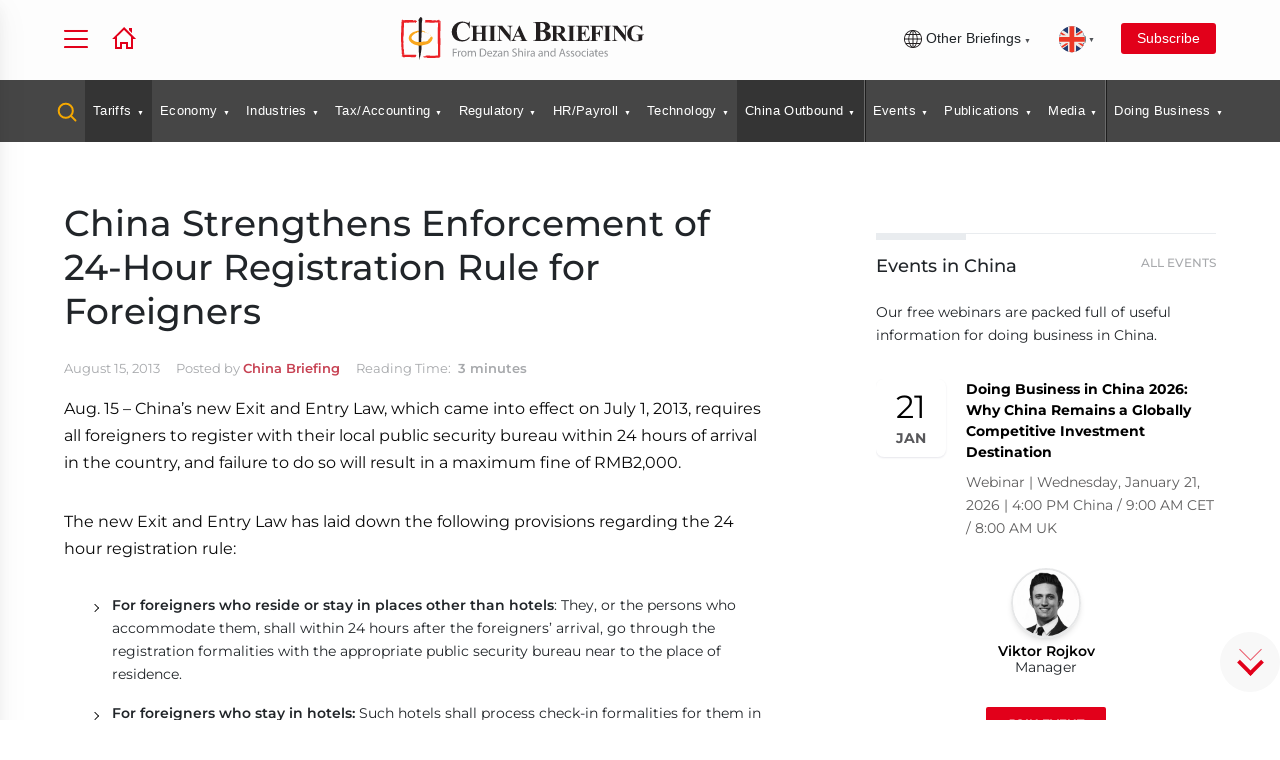

--- FILE ---
content_type: text/css
request_url: https://www.china-briefing.com/news/wp-content/cache/wpfc-minified/h9r47v0/27s1j.css
body_size: 4241
content:
/*
Theme Name:     CB Theme 2023 Version
Theme URI:      https://www.china-briefing.com/news
Description:     
Author:         Kaushal Subba
Author URI:     http: //www.kaushal.com.np/
Version:        3.0
*/

/* Overwrite */
.right-column .pub-thumb img {
    width:100%;
    max-width: 280px;
}

#toc_container #toc {margin-bottom:5rem;}
blockquote p {margin:0 !important;display:inline;}
blockquote:before {margin-right:1rem !important;}



/* Overwrites */
.btn {padding:.3rem 1rem;}
.briefing-cta {min-height: 125px;}
.briefing-cta .cta-title a {color:#000 !important;font-weight: 500 !important;}
#toc>ul>li>a {color:#4f4f4f;}
#toc>ul>ul {margin-left:15px;}
.article-content a{font-weight: 600!important;color: #c74253!important;}
.pager.pagerV a {color:unset !important;}
.article-credit {word-break:normal !important;overflow: hidden;margin-top:4rem;}
.article-credit h5{margin-top:0 !important;}

.article-content ul.pager.pagerV li:before{content:'';display:none;}
.article-content ul.pager.pagerV li span {color:#ccc;padding-bottom: 0;}
.article-content ul.pager.pagerV li a {padding:0;}
.article-content .pager.pagerV li:last-child {text-align: right;}


.entry-content h2, .post h2{color:#010101; font-size:24px; font-weight:normal; font-family:"Times New Roman", Times, serif;}
.entry-content h3{ margin-bottom:5px; color:#000; font-weight:bold;}
.entry-content ul li, .entry-content ol li{ color:#333; padding-bottom:5px; padding-top:5px; list-style:outside;}
.entry-content ol li {list-style: decimal;}
.entry-content ul.list li{padding-bottom:15px; padding-top:15px; list-style:none;}
.entry-content ul.list {display:inherit;}
.entry-content ul{ list-style:none; display:table;}


.related-block{ width:50%; float:left; margin:20px 20px 20px 0px; }
.related-block.news ul.list li h4{ font-size:16px; font-family:"Times New Roman", Times, serif;  margin:0px; line-height:24px; font-weight:normal; color:#404040;}
.related-block.news ul.list li h4 a{color:#e2001a;}
.related-block.news ul.list li h4 a:hover{color:#939598;}
.related-block.services ul.list li .alignleft{ margin-right:10px;}
.related-block.services ul.list li a{ text-transform: uppercase; display:table;font-family:Arial, Helvetica, sans-serif; font-size:12px; color:#e2001a; line-height:18px;}
.related-block.services ul.list li a span{ vertical-align:middle; display:table-cell;}


div.wp-caption {border:1px solid solid 1px #FFFFFF;display: block;padding: 5px;margin: 10px 0;box-shadow: 0 1px 5px rgba(0, 0, 0, 0.2);}
div.wp-caption .wp-caption-text{padding:10px 10px 0px 10px;font-size:11px;color:#333; text-align:center; margin-bottom:0px; line-height:18px;}
div.wp-caption.aligncenter{max-width: 98%;margin:20px auto;}
img.size-full{max-width:100%; height:auto; box-shadow:none; margin-bottom:0px; margin-top:0px; margin-right:30px;}
img.alignnone{max-width:100%; height:auto; border:none; margin:0px;margin-right:10px;}
.alignright{float:right;margin-left:10px;}
.alignleft{float:left;margin-right:10px;}
.aligncenter.size-full{padding:3px;border:1px solid #EAEAEA;margin:10px auto;max-width:100%; height:auto;}
.size-large{max-width:100%; height:auto;}
.aligncenter, img.aligncenter { clear: both; display: block; margin-left: auto; margin-right: auto; max-width:100%; height:auto;}


.page{ border-bottom:solid 1px #e6e7e8; border-top:solid 1px #e6e7e8; background-color:#f1f2f2; padding:0px 0px; margin-top:20px; overflow:hidden; color:#939598; font-size:12px; padding-left:10px; line-height:28px; display:flex;justify-content: space-between;}
/*pagination*/
.pagination{ padding:0px; margin:0px; border-radius:0px; float:right; padding-right:10px;display:inline;width:auto !important;}
.page-numbers{padding-left:12px; padding-right:12px; color:#e2001a; font-family:Arial, Helvetica, sans-serif; font-size:12px; font-weight:bold; padding-top:7px; padding-bottom:7px;}
.pagination .current{ background:#d1d3d4; color:#939598;}
.pagination > li > a, .pagination > li > span{ border:none; background:none; padding-left:15px; padding-right:15px; color:#e2001a; font-family:Arial, Helvetica, sans-serif; font-size:12px; font-weight:bold;}
.pagination > li > a:focus, .pagination > li > a:hover, .pagination > li > span:focus, .pagination > li > span:hover{ background:#d1d3d4; color:#939598;}
.pagination > li:last-child > a, .pagination > li:last-child > span{border-top-left-radius: 0px; border-bottom-left-radius: 0px;border-top-right-radius: 0px;
border-bottom-right-radius: 0px; }
.pagination > li:first-child > a, .pagination > li:first-child > span{border-top-left-radius: 0px; border-bottom-left-radius: 0px;}
.pagination > .active > a, .pagination > .active > a:focus, .pagination > .active > a:hover, .pagination > .active > span, .pagination > .active > span:focus, .pagination > .active > span:hover{background:#d1d3d4; color:#939598;}

/* Search */
#searchform > div {display:flex;}
#searchform > div input[type=submit] {background:#e2001a !important;color:white;}

.meta .rt-reading-time {margin-left:0 !important;}
.meta .rt-reading-time span {display:inline-block !important;margin-left: 0 !important;}

/* .dsa-events-block .glide__slide.glide__slide--active {max-width: 350px;} */
.sharedaddy ul li{display: inline !important;}
.sharedaddy ul li:before {display: none;}

.d-none {display: none;}

h1.title-border {border-top:0;}
h1.title-border::before{display:none;}
.right-column .dsa-events-block {margin-top:0;}
.right-column .toc{margin-bottom:3rem;}

table {height:auto !important;}
.available-language {justify-content: flex-start;}
.table.cb thead p {color:white;}
.table td {color:unset;}

/* New CTA Update - AV */
/*DSA right side card*/
.download-card.dsa-cta-rhs {background: linear-gradient(
  -90deg,
  #245589 9%,
  #133562 38%,
  #051B42 67%,
  #001236 83%
);}
.download-card.dsa-cta-rhs .subs-info h4 a, .download-card.dsa-cta-rhs .subs-info p{color: #fff;}
.btn-outline-white{ color: #fff;border-color: #fff;}
.btn-dsa-blue{color: #fff; background-color: #207FD4;}
.btn-dsa-blue:hover, .btn-outline-white:hover{color: #fff; background-color: #207FD4;border-color: #fff;}
/*end*/
/*DSA cta sticky*/
.briefing-cta.dsa-cta-brf .briefing-logo {
  opacity: 1;
  -o-transition: 0.5s;
  -ms-transition: 0.5s;
  -moz-transition: 0.5s;
  -webkit-transition: 0.5s;
  transition: 0.5s;
}
.briefing-cta.dsa-cta-brf:hover .briefing-logo { opacity: 0; }
.briefing-cta.dsa-cta-brf{ padding: 0;background: #F6F6F6 url(https://d2h56l9e5xqoi4.cloudfront.net/dsa_website_assets/2025/img/briefing-cta.webp) left top no-repeat; height: 190px; display: flex; align-items: flex-end;overflow: hidden; border: none;cursor: pointer;}
.briefing-cta.dsa-cta-brf .cta-content{ background-color: #F6F6F6; height: 75px; padding: 1.5rem  0.5rem  1rem  0.5rem;
position: relative;  transition: transform 0.45s ease;}
.briefing-cta.dsa-cta-brf .cta-content .related{margin-bottom: 0.5rem;font-size: 14px;}
.briefing-cta.dsa-cta-brf .cta-content .cta-title{opacity: 0;height: 0;transition: opacity 0.20s ease;}
.briefing-cta.dsa-cta-brf:hover .cta-content { transform: translateY(-50px);}
.briefing-cta.dsa-cta-brf:hover .cta-title{ opacity: 1; height: auto;}
.briefing-cta.dsa-cta-brf .briefing-logo img{width: 184px;}
/*end*/
/*bottom footer sticky*/
.access-insights{display: flex; align-items: center; margin-right: 3rem;    flex-direction: column;   justify-content: center; gap: 5px;}
.access-insights span{line-height: 18px; font-size: 14px; font-weight: 500;}
.acs-insights-sticky {
  position: fixed;
  bottom: -120px; 
  left: 0;
  width: 100%;
  background: #EEEEEE;
  display: flex;
  gap: 20px;
  align-items: center;
  transition: bottom 0.4s ease;
  z-index: 9999;
  box-shadow: -12px -10px 4px -2px rgba(0, 0, 0, 0.04);
  overflow-x: auto;
  white-space: nowrap;
}
#acsInsStickyHide {
  position: fixed;
  bottom: -150px; 
  left: 0;
  width: 100%;
  background: #fff;
  transition: bottom .4s ease;
  z-index: 9999;
}

.acs-insights-item {
  display: flex;
  align-items: center;
  gap: 16px;
  width: 360px;
  padding-left: 1rem;
  padding-right: 1rem;
}
.acs-insights-item img {
  width: 100px;
  height: 90px;
  object-fit: cover;
}
.acs-insights-item p {
  margin-bottom: 0;
  white-space: normal;
  word-wrap: break-word;
  word-break: break-word;
  line-height: 20px;
  font-weight: 600;
  font-size: 0.9rem;
}
.acs-insights-item p a{color: #000;}
.close-btn-ai {
  background: none;
  border: none;
  font-size: 18px;
  cursor: pointer;
  margin-left: auto;
  color: #333;
  width: 20px;
  font-weight: bold;
}
.close-btn-ai:hover{background: none; }
.close-btn-ai:focus{outline: none; border: none; }
/* End of New CTA Update - AV */

/* FAQ */
.post-content .faq {
    padding: 20px;margin-bottom: 20px;border-radius: 3px;background: rgba(251,231,209,.4)!important;
  }
.post-content .faq h2 {margin-top:0.5rem;}
.post-content p:empty {display: none;}


/* Comments */
ol.commentlist {
    margin-left:1rem;
    padding-left: 0;
    list-style: none;
}
ol.commentlist .comment-meta{
    margin-bottom:1rem;
    display:none;
}
ol.commentlist .comment-author{
    font-weight: bold;
}

ol.commentlist li {
    margin-top:1rem;
    padding-bottom:1rem;
    border-bottom:1px solid #efefef;
}
ol.commentlist li.pingback{display:none;}
ol.commentlist p {margin-bottom: 1rem;}
ol.commentlist .comment-meta.commentmetadata a{color:#c2c2c2;}

table.table{overflow-x: unset !important;}
/* Mobile */
@media only screen and (max-width: 767px){

    .content.news .briefing-news .news_content {
        padding:2rem 0 0 0 !important;
    }

    table.table{overflow-x: auto !important;}

}

/* Only Mobile */
@media only screen and (min-width: 1100px){
    .right-column > div:first-of-type .title-border{margin-top:2rem;}
}

    /* Only for Desktop */
    @media only screen and (min-width: 753px){
        .mega-menu-featured-article .briefing-news .posts .thumbnail {max-height:150px;max-width: 310px;}
        .mega-menu-featured-article .briefing-news .posts .news-content {max-width: 310px;}
        .mega-menu-featured-article{margin-right:4%;}
      }


/* news popup overwrite */
@media only screen and (min-width: 768px){
    #download-popup .modal-content .modal-title img, #subscriber-popup .modal-content .modal-title img {
    width: 65%;
    }

    #download-popup .modal-content .sign__upform .sign__upform-lhs, #subscriber-popup .modal-content .sign__upform .sign__upform-lhs{
        width:50%;
    }

    #download-popup .modal-content .sign__upform .sign__upform-rhs, #subscriber-popup .modal-content .sign__upform .sign__upform-rhs{
        width:50%;
    }
}

.size-full.alignnone {margin-bottom: 0 !important;}

/* Portal overwrites */
.article-content .advertising-DB-portal a{color:white !important;}



/* New CTA Update - AV */
/*DSA right side card*/
.download-card.dsa-cta-rhs {background: linear-gradient(
  -90deg,
  #245589 9%,
  #133562 38%,
  #051B42 67%,
  #001236 83%
);}
.download-card.dsa-cta-rhs .subs-info h4 a, .download-card.dsa-cta-rhs .subs-info p{color: #fff;}
.btn-outline-white{ color: #fff;border-color: #fff;}
.btn-dsa-blue{color: #fff; background-color: #207FD4;}
.btn-dsa-blue:hover, .btn-outline-white:hover{color: #fff; background-color: #207FD4;border-color: #fff;}
/*end*/
/*DSA cta sticky*/
.briefing-cta.dsa-cta-brf .briefing-logo {
  opacity: 1;
  -o-transition: 0.5s;
  -ms-transition: 0.5s;
  -moz-transition: 0.5s;
  -webkit-transition: 0.5s;
  transition: 0.5s;
}
.briefing-cta.dsa-cta-brf:hover .briefing-logo { opacity: 0; }
.briefing-cta.dsa-cta-brf{ padding: 0;background: #F6F6F6 url(https://d2h56l9e5xqoi4.cloudfront.net/dsa_website_assets/2025/img/briefing-cta.webp) left top no-repeat; height: 190px; display: flex; align-items: flex-end;overflow: hidden; border: none;cursor: pointer;}
.briefing-cta.dsa-cta-brf .cta-content{ background-color: #F6F6F6; height: 75px; padding: 1.5rem  0.5rem  1rem  0.5rem;
position: relative;  transition: transform 0.45s ease;}
.briefing-cta.dsa-cta-brf .cta-content .related{margin-bottom: 0.5rem;font-size: 14px;}
.briefing-cta.dsa-cta-brf .cta-content .cta-title{opacity: 0;height: 0;transition: opacity 0.20s ease;}
.briefing-cta.dsa-cta-brf:hover .cta-content { transform: translateY(-50px);}
.briefing-cta.dsa-cta-brf:hover .cta-title{ opacity: 1; height: auto;}
.briefing-cta.dsa-cta-brf .briefing-logo img{width: 184px;}
/*end*/
/*bottom footer sticky*/
.access-insights{display: flex; align-items: center; margin-right: 3rem;    flex-direction: column;   justify-content: center; gap: 5px;}
.access-insights span{line-height: 18px; font-size: 14px; font-weight: 500;}
.acs-insights-sticky {
  position: fixed;
  bottom: -120px; 
  left: 0;
  width: 100%;
  background: #EEEEEE;
  display: flex;
  gap: 20px;
  align-items: center;
  transition: bottom 0.4s ease;
  z-index: 9999;
  box-shadow: -12px -10px 4px -2px rgba(0, 0, 0, 0.04);
  overflow-x: auto;
  white-space: nowrap;
}
#acsInsStickyHide {
  position: fixed;
  bottom: -150px; 
  left: 0;
  width: 100%;
  background: #fff;
  transition: bottom .4s ease;
  z-index: 9999;
}

.acs-insights-item {
  display: flex;
  align-items: center;
  gap: 16px;
  width: 360px;
  padding-left: 1rem;
  padding-right: 1rem;
}
.acs-insights-item img {
  width: 100px;
  height: 90px;
  object-fit: cover;
}
.acs-insights-item p {
  margin-bottom: 0;
  white-space: normal;
  word-wrap: break-word;
  word-break: break-word;
  line-height: 20px;
  font-weight: 600;
  font-size: 0.9rem;
}
.acs-insights-item p a{color: #000;}
.close-btn-ai {
  background: none;
  border: none;
  font-size: 18px;
  cursor: pointer;
  margin-left: auto;
  color: #333;
  width: 20px;
  font-weight: bold;
}
.close-btn-ai:hover{background: none; }
.close-btn-ai:focus{outline: none; border: none; }
/* End of New CTA Update - AV */.glide{position:relative;width:100%;box-sizing:border-box}.glide *{box-sizing:inherit}.glide__track{overflow:hidden}.glide__slides{position:relative;width:100%;list-style:none;backface-visibility:hidden;transform-style:preserve-3d;touch-action:pan-Y;overflow:hidden;padding:0;white-space:nowrap;display:flex;flex-wrap:nowrap;will-change:transform}.glide__slides--dragging{user-select:none}.glide__slide{width:100%;height:100%;flex-shrink:0;white-space:normal;user-select:none;-webkit-touch-callout:none;-webkit-tap-highlight-color:transparent}.glide__slide a{user-select:none;-webkit-user-drag:none;-moz-user-select:none;-ms-user-select:none}.glide__arrows{-webkit-touch-callout:none;user-select:none}.glide__bullets{-webkit-touch-callout:none;user-select:none}.glide--rtl{direction:rtl}.glide__arrow{position:absolute;display:block;top:50%;z-index:2;color:#fff;text-transform:uppercase;padding:9px 12px;background-color:transparent;border:2px solid rgba(255,255,255,.5);border-radius:4px;box-shadow:0 .25em .5em 0 rgba(0,0,0,.1);text-shadow:0 .25em .5em rgba(0,0,0,.1);opacity:1;cursor:pointer;transition:opacity 150ms ease,border .3s ease-in-out;transform:translateY(-50%);line-height:1}.glide__arrow:focus{outline:0}.glide__arrow:hover{border-color:#fff}.glide__arrow--left{left:2em}.glide__arrow--right{right:2em}.glide__arrow--disabled{opacity:.33}.glide__bullets{position:absolute;z-index:2;bottom:2em;left:50%;display:inline-flex;list-style:none;transform:translateX(-50%)}.glide__bullet{background-color:rgba(255,255,255,.5);width:9px;height:9px;padding:0;border-radius:50%;border:2px solid transparent;transition:all .3s ease-in-out;cursor:pointer;line-height:0;box-shadow:0 .25em .5em 0 rgba(0,0,0,.1);margin:0 .25em}.glide__bullet:focus{outline:0}.glide__bullet:focus,.glide__bullet:hover{border:2px solid #fff;background-color:rgba(255,255,255,.5)}.glide__bullet--active{background-color:#fff}.glide--swipeable{cursor:grab;cursor:-moz-grab;cursor:-webkit-grab}.glide--dragging{cursor:grabbing;cursor:-moz-grabbing;cursor:-webkit-grabbing}

--- FILE ---
content_type: text/javascript
request_url: https://analytics-au.clickdimensions.com/tsr.js?ac=aHzoBJhlGD02xy7dPmDtCQ&urk=1768708488052&cm=&s=1768708488049&v=&lc=English&pt=China%20Strengthens%20Enforcement%20of%2024-Hour%20Registration%20Rule%20for%20Foreigners%20-%20China%20Briefing%20News&dn=china-briefing.com&dnk=&pk=&hn=www.china-briefing.com&uri=https%3A%2F%2Fwww.china-briefing.com%2Fnews%2Fchina-strengthens-enforcement-of-24-hour-registration-rule-for-foreigners%2F&r=&t=PAGE&b=CHROME&os=LINUX&pr=false&sc=0&sv=6.0&qd=&dt=1768708488052&pvon=
body_size: 72
content:
window.clickDimensionsVisitorKey='cd5ec757e36844cfbebc1e8076e84572'; cdAnalytics.setVisitorKey('cd5ec757e36844cfbebc1e8076e84572'); cdAnalytics.setForms('cd5ec757e36844cfbebc1e8076e84572');